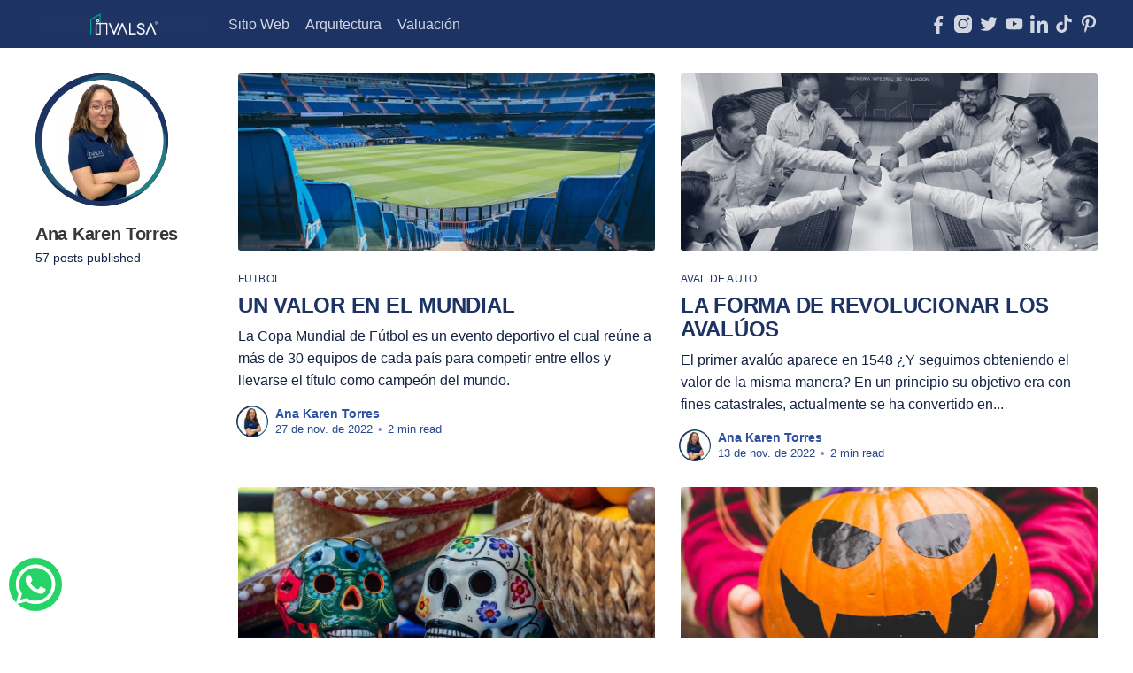

--- FILE ---
content_type: text/html; charset=utf-8
request_url: https://blog.invalsa.com.mx/author/ana-karen/
body_size: 13345
content:
<!DOCTYPE html>
<html lang="es">
<head>

    <title>Ana Karen Torres - Invalsa</title>
    <meta charset="utf-8" />
    <meta http-equiv="X-UA-Compatible" content="IE=edge" />
    <meta name="HandheldFriendly" content="True" />
    <meta name="viewport" content="width=device-width, initial-scale=1.0" />

    <link rel="stylesheet" type="text/css" href="/assets/built/screen.css?v=71ffbe1a96" />

    <link rel="icon" href="/favicon.png" type="image/png" />
    <link rel="canonical" href="https://blog.invalsa.com.mx/author/ana-karen/" />
    <meta name="referrer" content="no-referrer-when-downgrade" />
    <link rel="next" href="https://blog.invalsa.com.mx/author/ana-karen/page/2/" />
    
    <meta property="og:site_name" content="Invalsa" />
    <meta property="og:type" content="profile" />
    <meta property="og:title" content="Ana Karen Torres - Invalsa" />
    <meta property="og:url" content="https://blog.invalsa.com.mx/author/ana-karen/" />
    <meta property="article:publisher" content="https://www.facebook.com/InvalsaOficial/" />
    <meta name="twitter:card" content="summary" />
    <meta name="twitter:title" content="Ana Karen Torres - Invalsa" />
    <meta name="twitter:url" content="https://blog.invalsa.com.mx/author/ana-karen/" />
    <meta name="twitter:site" content="@invalsaoficial" />
    
    <script type="application/ld+json">
{
    "@context": "https://schema.org",
    "@type": "Person",
    "sameAs": [],
    "name": "Ana Karen Torres",
    "url": "https://blog.invalsa.com.mx/author/ana-karen/",
    "mainEntityOfPage": {
        "@type": "WebPage",
        "@id": "https://blog.invalsa.com.mx/"
    }
}
    </script>

    <meta name="generator" content="Ghost 4.32" />
    <link rel="alternate" type="application/rss+xml" title="Invalsa" href="https://blog.invalsa.com.mx/rss/" />
    <script defer src="https://unpkg.com/@tryghost/portal@~1.12.0/umd/portal.min.js" data-ghost="https://blog.invalsa.com.mx/" crossorigin="anonymous"></script><style id="gh-members-styles">.gh-post-upgrade-cta-content,
.gh-post-upgrade-cta {
    display: flex;
    flex-direction: column;
    align-items: center;
    font-family: -apple-system, BlinkMacSystemFont, 'Segoe UI', Roboto, Oxygen, Ubuntu, Cantarell, 'Open Sans', 'Helvetica Neue', sans-serif;
    text-align: center;
    width: 100%;
    color: #ffffff;
    font-size: 16px;
}

.gh-post-upgrade-cta-content {
    border-radius: 8px;
    padding: 40px 4vw;
}

.gh-post-upgrade-cta h2 {
    color: #ffffff;
    font-size: 28px;
    letter-spacing: -0.2px;
    margin: 0;
    padding: 0;
}

.gh-post-upgrade-cta p {
    margin: 20px 0 0;
    padding: 0;
}

.gh-post-upgrade-cta small {
    font-size: 16px;
    letter-spacing: -0.2px;
}

.gh-post-upgrade-cta a {
    color: #ffffff;
    cursor: pointer;
    font-weight: 500;
    box-shadow: none;
    text-decoration: underline;
}

.gh-post-upgrade-cta a:hover {
    color: #ffffff;
    opacity: 0.8;
    box-shadow: none;
    text-decoration: underline;
}

.gh-post-upgrade-cta a.gh-btn {
    display: block;
    background: #ffffff;
    text-decoration: none;
    margin: 28px 0 0;
    padding: 8px 18px;
    border-radius: 4px;
    font-size: 16px;
    font-weight: 600;
}

.gh-post-upgrade-cta a.gh-btn:hover {
    opacity: 0.92;
}</style>
    <script defer src="/public/cards.min.js?v=71ffbe1a96"></script>
    <link rel="stylesheet" type="text/css" href="/public/cards.min.css?v=71ffbe1a96">
    <!-- Global site tag (gtag.js) - Google Analytics -->
<script async src="https://www.googletagmanager.com/gtag/js?id=G-2RG3X32EVE"></script>
<script>
  window.dataLayer = window.dataLayer || [];
  function gtag(){dataLayer.push(arguments);}
  gtag('js', new Date());

  gtag('config', 'G-2RG3X32EVE');
</script>
<!-- End Google Analytics -->

<!-- Google Tag Manager -->
<script>(function(w,d,s,l,i){w[l]=w[l]||[];w[l].push({'gtm.start':
new Date().getTime(),event:'gtm.js'});var f=d.getElementsByTagName(s)[0],
j=d.createElement(s),dl=l!='dataLayer'?'&l='+l:'';j.async=true;j.src=
'https://www.googletagmanager.com/gtm.js?id='+i+dl;f.parentNode.insertBefore(j,f);
})(window,document,'script','dataLayer','GTM-TW7QQBF');</script>
<!-- End Google Tag Manager --><style>:root {--ghost-accent-color: #1d3364;}</style>

</head>
<body class="author-template author-ana-karen">
<div class="viewport">

    <header id="gh-head" class="gh-head has-cover">
        <nav class="gh-head-inner inner gh-container">

            <div class="gh-head-brand">
                <a class="gh-head-logo" href="https://blog.invalsa.com.mx">
                        <img src="https://blog.invalsa.com.mx/content/images/2021/07/INVALSA.png" alt="Invalsa" />
                </a>
                <a class="gh-burger" role="button">
                    <div class="gh-burger-box">
                        <div class="gh-burger-inner"></div>
                    </div>
                </a>
            </div>
            <div class="gh-head-menu">
                <ul class="nav">
    <li class="nav-sitio-web"><a href="https://www.invalsa.com.mx/">Sitio Web</a></li>
    <li class="nav-arquitectura"><a href="https://blog.invalsa.com.mx/tag/arquitectura/">Arquitectura</a></li>
    <li class="nav-valuacion"><a href="https://blog.invalsa.com.mx/tag/avaluo/">Valuación</a></li>
</ul>

            </div>
            <div class="gh-head-actions">
                <div class="gh-social">
                        <a class="gh-social-facebook" href="https://www.facebook.com/InvalsaOficial/" title="Facebook" target="_blank" rel="noopener"><svg id="Bold" enable-background="new 0 0 24 24" fill="#fff" height="512" viewBox="0 0 24 24" width="512" xmlns="http://www.w3.org/2000/svg"><path d="m15.997 3.985h2.191v-3.816c-.378-.052-1.678-.169-3.192-.169-3.159 0-5.323 1.987-5.323 5.639v3.361h-3.486v4.266h3.486v10.734h4.274v-10.733h3.345l.531-4.266h-3.877v-2.939c.001-1.233.333-2.077 2.051-2.077z"/></svg></a>
                    <a href="https://www.instagram.com/invalsaoficial/" title="Instagram" target="_blank" rel="noopener">
                        <img class="gh-head-instagram" src="/assets/instagram.svg?v=71ffbe1a96" alt="logo instagram" />
                    </a>
                        <a class="gh-social-twitter" href="https://twitter.com/invalsaoficial" title="Twitter" target="_blank" rel="noopener"><svg xmlns="http://www.w3.org/2000/svg" viewBox="0 0 32 32"><path d="M30.063 7.313c-.813 1.125-1.75 2.125-2.875 2.938v.75c0 1.563-.188 3.125-.688 4.625a15.088 15.088 0 0 1-2.063 4.438c-.875 1.438-2 2.688-3.25 3.813a15.015 15.015 0 0 1-4.625 2.563c-1.813.688-3.75 1-5.75 1-3.25 0-6.188-.875-8.875-2.625.438.063.875.125 1.375.125 2.688 0 5.063-.875 7.188-2.5-1.25 0-2.375-.375-3.375-1.125s-1.688-1.688-2.063-2.875c.438.063.813.125 1.125.125.5 0 1-.063 1.5-.25-1.313-.25-2.438-.938-3.313-1.938a5.673 5.673 0 0 1-1.313-3.688v-.063c.813.438 1.688.688 2.625.688a5.228 5.228 0 0 1-1.875-2c-.5-.875-.688-1.813-.688-2.75 0-1.063.25-2.063.75-2.938 1.438 1.75 3.188 3.188 5.25 4.25s4.313 1.688 6.688 1.813a5.579 5.579 0 0 1 1.5-5.438c1.125-1.125 2.5-1.688 4.125-1.688s3.063.625 4.188 1.813a11.48 11.48 0 0 0 3.688-1.375c-.438 1.375-1.313 2.438-2.563 3.188 1.125-.125 2.188-.438 3.313-.875z"/></svg>
</a>
                    <a href="https://www.youtube.com/channel/UC4JOdt3d6zDUQDSA5ioxApA" title="youtube" target="_blank" rel="noopener">
                        <img class="gh-head-youtube" src="/assets/youtube.svg?v=71ffbe1a96" alt="logo youtube" />
                    </a>
                    <a href="https://www.linkedin.com/company/invalsa/" title="linkedin" target="_blank" rel="noopener">
                        <img class="gh-head-linkedin" src="/assets/linkedin.svg?v=71ffbe1a96" alt="logo linkedin" />
                    </a>
                    <a href="https://www.tiktok.com/@invalsa" title="tiktok" target="_blank" rel="noopener">
                        <img class="gh-head-tiktok" src="/assets/tiktok.svg?v=71ffbe1a96" alt="logo tiktok" />
                    </a>
                    <a href="https://www.pinterest.com.mx/InvalsaOficial/" title="pinterest" target="_blank" rel="noopener">
                        <img class="gh-head-pinterest" src="/assets/pinterest.svg?v=71ffbe1a96" alt="logo pinterest" />
                    </a>
                </div>
            </div>
        </nav>
    </header>

    <main>
        <div class="wh-api">
            <a href="https://wa.me/5215567033518?text=Buen%20d%C3%ADa,%20necesito%20informes." target="_blank" rel="noreferrer" >
                <img loading="lazy" class="whatsapp" src="/assets/whatsapp.svg?v=71ffbe1a96" alt="logo whatsapp" >
            </a>
        </div>
        

<section class="outer">
    <div class="inner posts">

        <header class="author-profile">

            <div class="author-profile-content">

                <img class="author-profile-pic" src="https://blog.invalsa.com.mx/content/images/2022/05/karencita.png" alt="Ana Karen Torres" />

                <h1>Ana Karen Torres</h1>
                <p>
                        57 posts published
                </p>

                <div class="author-profile-meta">
                </div>

            </div>

        </header>

        <div class="post-feed">
                
<article class="post-card post tag-futbol tag-copa-del-mundo tag-mundial-de-futbol tag-copa-de-futbol tag-dia-mundial tag-mundial-qatar tag-qatar-2022 tag-qatar tag-estadios-de-futbol tag-mexico-en-el-mundial tag-arquitectura tag-deporte tag-avaluos tag-avaluo tag-avaluos-de-hoteles tag-empresas-de-calidad tag-hoteleria tag-estadios tag-equipo-de-futbol tag-argentina tag-seleccion-mexicana tag-bandera-de-mexico tag-ciudad-de-mexico-2 tag-mexico ">

    <a class="post-card-image-link" href="/un-valor-rumbo-al-mundial/">
        <img class="post-card-image"
            srcset="/content/images/size/w300/2022/11/estadio.jpg 300w,
                    /content/images/size/w600/2022/11/estadio.jpg 600w,
                    /content/images/size/w1000/2022/11/estadio.jpg 1000w,
                    /content/images/size/w2000/2022/11/estadio.jpg 2000w"
            sizes="(max-width: 1000px) 400px, 800px"
            src="/content/images/size/w600/2022/11/estadio.jpg"
            alt="UN VALOR EN EL MUNDIAL"
            loading="lazy"
        />
    </a>

    <div class="post-card-content">

        <a class="post-card-content-link" href="/un-valor-rumbo-al-mundial/">
            <header class="post-card-header">
                    <div class="post-card-primary-tag">futbol</div>
                <h2 class="post-card-title">UN VALOR EN EL MUNDIAL</h2>
            </header>
            <section class="post-card-excerpt">
                <p>La Copa Mundial de Fútbol es un evento deportivo el cual reúne a más de 30 equipos de cada país para competir entre ellos y llevarse el título como campeón del mundo.</p>
            </section>
        </a>

        <footer class="post-card-meta">
            <ul class="author-list">
                <li class="author-list-item">
                    <a href="/author/ana-karen/" class="static-avatar">
                        <img class="author-profile-image" src="/content/images/size/w100/2022/05/karencita.png" alt="Ana Karen Torres" />
                    </a>
                </li>
            </ul>
            <div class="post-card-byline-content">
                <span><a href="/author/ana-karen/">Ana Karen Torres</a></span>
                <span class="post-card-byline-date"><time datetime="2022-11-27">27 de nov. de 2022</time> <span class="bull">&bull;</span> 2 min read</span>
            </div>
        </footer>

    </div>

</article>
                
<article class="post-card post tag-aval-de-auto tag-avaluo tag-avaluo-agropecuario tag-avaluo-ambiental tag-avaluo-catastral tag-avaluo-comercial tag-avaluo-de-casa tag-avaluo-de-terreno tag-avaluo-especial tag-avaluo-granjas tag-avaluo-hipotecario tag-avaluo-industrial tag-avaluo-maquinaria-y-equipo tag-avaluos tag-avaluos-agropecuarios tag-avaluos-catastral tag-avaluos-chihuahua tag-avaluos-de-auto tag-avaluos-de-negocios tag-avaluos-especiales tag-avaluos-inmobiliarios tag-avaluos-industriales tag-historia tag-equipo tag-servicios tag-empresas-de-calidad tag-avaluos-de-hoteles tag-unidad-de-valuacion tag-infonavit tag-credito-hipotecario tag-2022 tag-ambiente tag-arquitectura tag-arquitectas-mexicana tag-arquitectura-e-ingenieria tag-arquitectura-mexicana tag-arquitectura-sostenible tag-arquitectura-verde tag-asesor-inmobiliario tag-automoviles tag-autos tag-autos-nuevos tag-avaluo-vinedo tag-bienes-raices tag-bienes-nacionales tag-bolsa-de-valores tag-blog tag-brokers tag-catastro tag-casas-vacacionales tag-compraventa tag-constitucion tag-credito tag-cultivo tag-revolucion-mexicana tag-revolucion tag-historia-de-mexico ">

    <a class="post-card-image-link" href="/la-forma-de-revolucionar-los-avaluos/">
        <img class="post-card-image"
            srcset="/content/images/size/w300/2022/11/IMG_0108.jpg 300w,
                    /content/images/size/w600/2022/11/IMG_0108.jpg 600w,
                    /content/images/size/w1000/2022/11/IMG_0108.jpg 1000w,
                    /content/images/size/w2000/2022/11/IMG_0108.jpg 2000w"
            sizes="(max-width: 1000px) 400px, 800px"
            src="/content/images/size/w600/2022/11/IMG_0108.jpg"
            alt="LA FORMA DE REVOLUCIONAR LOS AVALÚOS"
            loading="lazy"
        />
    </a>

    <div class="post-card-content">

        <a class="post-card-content-link" href="/la-forma-de-revolucionar-los-avaluos/">
            <header class="post-card-header">
                    <div class="post-card-primary-tag">aval de auto</div>
                <h2 class="post-card-title">LA FORMA DE REVOLUCIONAR LOS AVALÚOS</h2>
            </header>
            <section class="post-card-excerpt">
                <p>El primer avalúo aparece en 1548 ¿Y seguimos obteniendo el valor de la misma manera? En un principio su objetivo era con fines catastrales, actualmente se ha convertido en...</p>
            </section>
        </a>

        <footer class="post-card-meta">
            <ul class="author-list">
                <li class="author-list-item">
                    <a href="/author/ana-karen/" class="static-avatar">
                        <img class="author-profile-image" src="/content/images/size/w100/2022/05/karencita.png" alt="Ana Karen Torres" />
                    </a>
                </li>
            </ul>
            <div class="post-card-byline-content">
                <span><a href="/author/ana-karen/">Ana Karen Torres</a></span>
                <span class="post-card-byline-date"><time datetime="2022-11-13">13 de nov. de 2022</time> <span class="bull">&bull;</span> 2 min read</span>
            </div>
        </footer>

    </div>

</article>
                
<article class="post-card post tag-calabaza-de-halloween tag-disfraz-de-halloween tag-halloween tag-dia-de-muertos tag-dulces tag-mazapan tag-chocolates tag-pan-de-muerto tag-calaveras-de-azucar tag-cempasuchil tag-ofrenda tag-altar-de-muertos tag-papel-picado tag-calaveritas tag-calaveras tag-calaveritas-literarias tag-flores tag-confiteria tag-tradiciones-mexicana tag-tradiciones tag-como-poner-una-ofrenda tag-velas tag-leyendas-urbana tag-golosinas tag-dia-de-todos-los-santos tag-finanzas tag-avaluos tag-avaluos-industriales tag-avaluo-agropecuario tag-avaluos-agropecuarios tag-negocio-en-marcha tag-emprendimiento ">

    <a class="post-card-image-link" href="/dulce-o-avaluo-industria-de-confiteria/">
        <img class="post-card-image"
            srcset="/content/images/size/w300/2022/10/panmuerto-1.jpg 300w,
                    /content/images/size/w600/2022/10/panmuerto-1.jpg 600w,
                    /content/images/size/w1000/2022/10/panmuerto-1.jpg 1000w,
                    /content/images/size/w2000/2022/10/panmuerto-1.jpg 2000w"
            sizes="(max-width: 1000px) 400px, 800px"
            src="/content/images/size/w600/2022/10/panmuerto-1.jpg"
            alt="DULCE O AVALÚO (INDUSTRIA DE CONFITERÍA)"
            loading="lazy"
        />
    </a>

    <div class="post-card-content">

        <a class="post-card-content-link" href="/dulce-o-avaluo-industria-de-confiteria/">
            <header class="post-card-header">
                    <div class="post-card-primary-tag">calabaza de halloween</div>
                <h2 class="post-card-title">DULCE O AVALÚO (INDUSTRIA DE CONFITERÍA)</h2>
            </header>
            <section class="post-card-excerpt">
                <p>¿Cómo afecta el Día de Muertos a la industria de la confitería? Quédate a leer el artículo completo para averiguarlo.</p>
            </section>
        </a>

        <footer class="post-card-meta">
            <ul class="author-list">
                <li class="author-list-item">
                    <a href="/author/ana-karen/" class="static-avatar">
                        <img class="author-profile-image" src="/content/images/size/w100/2022/05/karencita.png" alt="Ana Karen Torres" />
                    </a>
                </li>
            </ul>
            <div class="post-card-byline-content">
                <span><a href="/author/ana-karen/">Ana Karen Torres</a></span>
                <span class="post-card-byline-date"><time datetime="2022-10-30">30 de oct. de 2022</time> <span class="bull">&bull;</span> 2 min read</span>
            </div>
        </footer>

    </div>

</article>
                
<article class="post-card post tag-halloween tag-dia-de-muertos tag-fantasma tag-brujas tag-calabaza tag-calabaza-de-halloween tag-disfraz-de-halloween tag-disfraz tag-pumkin tag-pumkin-spice tag-dulces tag-confiteria tag-31-de-octubre tag-irlanda tag-celta tag-terror tag-miedo tag-leyendas-urbana ">

    <a class="post-card-image-link" href="/halloween-un-fenomeno-comercial/">
        <img class="post-card-image"
            srcset="/content/images/size/w300/2022/10/halo.jpg 300w,
                    /content/images/size/w600/2022/10/halo.jpg 600w,
                    /content/images/size/w1000/2022/10/halo.jpg 1000w,
                    /content/images/size/w2000/2022/10/halo.jpg 2000w"
            sizes="(max-width: 1000px) 400px, 800px"
            src="/content/images/size/w600/2022/10/halo.jpg"
            alt="HALLOWEEN, UN FENÓMENO COMERCIAL"
            loading="lazy"
        />
    </a>

    <div class="post-card-content">

        <a class="post-card-content-link" href="/halloween-un-fenomeno-comercial/">
            <header class="post-card-header">
                    <div class="post-card-primary-tag">halloween</div>
                <h2 class="post-card-title">HALLOWEEN, UN FENÓMENO COMERCIAL</h2>
            </header>
            <section class="post-card-excerpt">
                <p>De celebración celta desde hace más de 3000 años a un fenómeno comercial a nivel mundial. ¿Cómo pasó esto? Conoce más detalles en nuestro siguiente artículo.</p>
            </section>
        </a>

        <footer class="post-card-meta">
            <ul class="author-list">
                <li class="author-list-item">
                    <a href="/author/ana-karen/" class="static-avatar">
                        <img class="author-profile-image" src="/content/images/size/w100/2022/05/karencita.png" alt="Ana Karen Torres" />
                    </a>
                </li>
            </ul>
            <div class="post-card-byline-content">
                <span><a href="/author/ana-karen/">Ana Karen Torres</a></span>
                <span class="post-card-byline-date"><time datetime="2022-10-16">16 de oct. de 2022</time> <span class="bull">&bull;</span> 2 min read</span>
            </div>
        </footer>

    </div>

</article>
                
<article class="post-card post tag-octubre tag-halloween tag-avaluo-de-casa tag-valor-del-oro tag-bolsa-de-valores tag-estimacion-de-valor tag-valor tag-otono tag-estaciones-del-ano tag-primavera tag-verano tag-invierno tag-casa-nueva tag-estrena-casa tag-blog tag-compraventa tag-inmuebles-en-venta tag-inmuebles-en-renta tag-inmuebles24 tag-avaluos tag-avaluos-agropecuarios tag-avaluos-catastral tag-casa-inteligente tag-casas tag-dia-de-muertos tag-calabaza ">

    <a class="post-card-image-link" href="/valor-de-las-casas-en-otono/">
        <img class="post-card-image"
            srcset="/content/images/size/w300/2022/09/hallo1.jpg 300w,
                    /content/images/size/w600/2022/09/hallo1.jpg 600w,
                    /content/images/size/w1000/2022/09/hallo1.jpg 1000w,
                    /content/images/size/w2000/2022/09/hallo1.jpg 2000w"
            sizes="(max-width: 1000px) 400px, 800px"
            src="/content/images/size/w600/2022/09/hallo1.jpg"
            alt="VALOR DE LAS CASAS EN OTOÑO"
            loading="lazy"
        />
    </a>

    <div class="post-card-content">

        <a class="post-card-content-link" href="/valor-de-las-casas-en-otono/">
            <header class="post-card-header">
                    <div class="post-card-primary-tag">octubre</div>
                <h2 class="post-card-title">VALOR DE LAS CASAS EN OTOÑO</h2>
            </header>
            <section class="post-card-excerpt">
                <p>Llega el otoño y con él unos paisajes preciosos y un buen momento para adquirir tu nueva vivienda.</p>
            </section>
        </a>

        <footer class="post-card-meta">
            <ul class="author-list">
                <li class="author-list-item">
                    <a href="/author/ana-karen/" class="static-avatar">
                        <img class="author-profile-image" src="/content/images/size/w100/2022/05/karencita.png" alt="Ana Karen Torres" />
                    </a>
                </li>
            </ul>
            <div class="post-card-byline-content">
                <span><a href="/author/ana-karen/">Ana Karen Torres</a></span>
                <span class="post-card-byline-date"><time datetime="2022-10-02">2 de oct. de 2022</time> <span class="bull">&bull;</span> 2 min read</span>
            </div>
        </footer>

    </div>

</article>
                
<article class="post-card post tag-pueblo-magico tag-magia tag-pueblos-magicos tag-san-miguel-de-allende tag-acapulco tag-bacalar tag-vaciones tag-pueblo-magico-de-mexico tag-bandera-de-mexico tag-angel-de-independencia tag-independencia-de-mexico tag-hidalgo tag-estado-de-mexico tag-artesanal tag-artesanos tag-avaluos tag-avaluos-inmobiliarios ">

    <a class="post-card-image-link" href="/la-plusvalia-de-los-pueblos-magicos/">
        <img class="post-card-image"
            srcset="/content/images/size/w300/2022/09/blog--1-.jpg 300w,
                    /content/images/size/w600/2022/09/blog--1-.jpg 600w,
                    /content/images/size/w1000/2022/09/blog--1-.jpg 1000w,
                    /content/images/size/w2000/2022/09/blog--1-.jpg 2000w"
            sizes="(max-width: 1000px) 400px, 800px"
            src="/content/images/size/w600/2022/09/blog--1-.jpg"
            alt="LA PLUSVALÍA DE LOS PUEBLOS MÁGICOS"
            loading="lazy"
        />
    </a>

    <div class="post-card-content">

        <a class="post-card-content-link" href="/la-plusvalia-de-los-pueblos-magicos/">
            <header class="post-card-header">
                    <div class="post-card-primary-tag">pueblo magico</div>
                <h2 class="post-card-title">LA PLUSVALÍA DE LOS PUEBLOS MÁGICOS</h2>
            </header>
            <section class="post-card-excerpt">
                <p>De esta manera conocemos más allá del alto valor socio-cultural de un pueblo mágico.</p>
            </section>
        </a>

        <footer class="post-card-meta">
            <ul class="author-list">
                <li class="author-list-item">
                    <a href="/author/ana-karen/" class="static-avatar">
                        <img class="author-profile-image" src="/content/images/size/w100/2022/05/karencita.png" alt="Ana Karen Torres" />
                    </a>
                </li>
            </ul>
            <div class="post-card-byline-content">
                <span><a href="/author/ana-karen/">Ana Karen Torres</a></span>
                <span class="post-card-byline-date"><time datetime="2022-09-25">25 de sep. de 2022</time> <span class="bull">&bull;</span> 2 min read</span>
            </div>
        </footer>

    </div>

</article>
                
<article class="post-card post tag-avaluos tag-familia-seguridad tag-seguridad tag-sismos tag-terremotos tag-19-de-septiembre tag-edificios ">

    <a class="post-card-image-link" href="/seguridad-inmobiliaria/">
        <img class="post-card-image"
            srcset="/content/images/size/w300/2022/09/BLOGKATS1.jpg 300w,
                    /content/images/size/w600/2022/09/BLOGKATS1.jpg 600w,
                    /content/images/size/w1000/2022/09/BLOGKATS1.jpg 1000w,
                    /content/images/size/w2000/2022/09/BLOGKATS1.jpg 2000w"
            sizes="(max-width: 1000px) 400px, 800px"
            src="/content/images/size/w600/2022/09/BLOGKATS1.jpg"
            alt="SEGURIDAD INMOBILIARIA"
            loading="lazy"
        />
    </a>

    <div class="post-card-content">

        <a class="post-card-content-link" href="/seguridad-inmobiliaria/">
            <header class="post-card-header">
                    <div class="post-card-primary-tag">avaluos</div>
                <h2 class="post-card-title">SEGURIDAD INMOBILIARIA</h2>
            </header>
            <section class="post-card-excerpt">
                <p>Cuando adquirimos un inmueble, uno de los factores importantes es que nos brinde esa tranquilidad y la seguridad de que tomamos la mejor decisión de compra.</p>
            </section>
        </a>

        <footer class="post-card-meta">
            <ul class="author-list">
                <li class="author-list-item">
                    <a href="/author/ana-karen/" class="static-avatar">
                        <img class="author-profile-image" src="/content/images/size/w100/2022/05/karencita.png" alt="Ana Karen Torres" />
                    </a>
                </li>
            </ul>
            <div class="post-card-byline-content">
                <span><a href="/author/ana-karen/">Ana Karen Torres</a></span>
                <span class="post-card-byline-date"><time datetime="2022-09-18">18 de sep. de 2022</time> <span class="bull">&bull;</span> 1 min read</span>
            </div>
        </footer>

    </div>

</article>
                
<article class="post-card post tag-septiembre tag-independencia-de-mexico tag-lucha-de-independencia tag-grito-de-independencia tag-viva-mexico tag-zocalo tag-15-de-septiembre tag-reforma tag-paseo-de-la-reforma tag-angel-de-independencia tag-bienes-nacionales tag-avaluos tag-avaluos-agropecuarios tag-avaluos-catastral tag-avaluos-chihuahua tag-avaluos-de-auto tag-avaluos-de-hoteles tag-avaluos-de-negocios tag-avaluos-especiales tag-avaluos-industriales tag-avaluos-inmobiliarios tag-14-de-febrero tag-avaluo tag-celebracion tag-fiestas-patrias tag-quince-de-septiembre ">

    <a class="post-card-image-link" href="/como-celebrar-la-independencia-de-mexico/">
        <img class="post-card-image"
            srcset="/content/images/size/w300/2022/09/inde-2.jpg 300w,
                    /content/images/size/w600/2022/09/inde-2.jpg 600w,
                    /content/images/size/w1000/2022/09/inde-2.jpg 1000w,
                    /content/images/size/w2000/2022/09/inde-2.jpg 2000w"
            sizes="(max-width: 1000px) 400px, 800px"
            src="/content/images/size/w600/2022/09/inde-2.jpg"
            alt="¿CÓMO CELEBRAR LA INDEPENDENCIA DE MÉXICO?"
            loading="lazy"
        />
    </a>

    <div class="post-card-content">

        <a class="post-card-content-link" href="/como-celebrar-la-independencia-de-mexico/">
            <header class="post-card-header">
                    <div class="post-card-primary-tag">septiembre</div>
                <h2 class="post-card-title">¿CÓMO CELEBRAR LA INDEPENDENCIA DE MÉXICO?</h2>
            </header>
            <section class="post-card-excerpt">
                <p>Fiestas patrias, el secreto del chile en nogada y cómo algunos bienes nacionales le dan una plusvalía a tu hogar.</p>
            </section>
        </a>

        <footer class="post-card-meta">
            <ul class="author-list">
                <li class="author-list-item">
                    <a href="/author/ana-karen/" class="static-avatar">
                        <img class="author-profile-image" src="/content/images/size/w100/2022/05/karencita.png" alt="Ana Karen Torres" />
                    </a>
                </li>
            </ul>
            <div class="post-card-byline-content">
                <span><a href="/author/ana-karen/">Ana Karen Torres</a></span>
                <span class="post-card-byline-date"><time datetime="2022-09-11">11 de sep. de 2022</time> <span class="bull">&bull;</span> 2 min read</span>
            </div>
        </footer>

    </div>

</article>
                
<article class="post-card post tag-testamento tag-mes-del-testamento tag-fiestas-patrias tag-juez tag-actualizacion tag-familia-seguridad tag-familia tag-tranquilidad tag-patrimonio tag-septiembre tag-vivienda tag-precio tag-valor tag-avaluo tag-avaluo-agropecuario tag-avaluo-ambiental tag-avaluo-catastral tag-avaluo-comercial tag-avaluo-de-casa tag-fiscal ">

    <a class="post-card-image-link" href="/septiembre-y-el-testamento/">
        <img class="post-card-image"
            srcset="/content/images/size/w300/2022/09/test1.jpg 300w,
                    /content/images/size/w600/2022/09/test1.jpg 600w,
                    /content/images/size/w1000/2022/09/test1.jpg 1000w,
                    /content/images/size/w2000/2022/09/test1.jpg 2000w"
            sizes="(max-width: 1000px) 400px, 800px"
            src="/content/images/size/w600/2022/09/test1.jpg"
            alt="SEPTIEMBRE Y EL TESTAMENTO"
            loading="lazy"
        />
    </a>

    <div class="post-card-content">

        <a class="post-card-content-link" href="/septiembre-y-el-testamento/">
            <header class="post-card-header">
                    <div class="post-card-primary-tag">testamento</div>
                <h2 class="post-card-title">SEPTIEMBRE Y EL TESTAMENTO</h2>
            </header>
            <section class="post-card-excerpt">
                <p>Pensar en el mes de septiembre, es pensar en fiestas patrias, pero lo que no muchos toman en cuenta, es que septiembre es el mes del testamento.</p>
            </section>
        </a>

        <footer class="post-card-meta">
            <ul class="author-list">
                <li class="author-list-item">
                    <a href="/author/ana-karen/" class="static-avatar">
                        <img class="author-profile-image" src="/content/images/size/w100/2022/05/karencita.png" alt="Ana Karen Torres" />
                    </a>
                </li>
            </ul>
            <div class="post-card-byline-content">
                <span><a href="/author/ana-karen/">Ana Karen Torres</a></span>
                <span class="post-card-byline-date"><time datetime="2022-09-04">4 de sep. de 2022</time> <span class="bull">&bull;</span> 2 min read</span>
            </div>
        </footer>

    </div>

</article>
                
<article class="post-card post tag-mercado-inmobiliario tag-abuelos tag-dia-del-abuelo tag-arquitectura tag-abuelo tag-abuela tag-dia-de-los-abuelo tag-agosto tag-regalos tag-avaluo-de-casa tag-aval-de-auto tag-avaluo tag-avaluo-granjas tag-avaluo-hipotecario tag-avaluo-industrial tag-avaluo-maquinaria-y-equipo tag-5-de-febrero tag-abril tag-avaluos-catastral tag-avaluos-agropecuarios tag-avaluos tag-avaluos-chihuahua tag-avaluo-especial tag-finanzas tag-consejos tag-retiro tag-plan-de-retiro tag-vivir-solo ">

    <a class="post-card-image-link" href="/abuelos-en-el-mercado-inmobiliario/">
        <img class="post-card-image"
            srcset="/content/images/size/w300/2022/08/abue1.jpg 300w,
                    /content/images/size/w600/2022/08/abue1.jpg 600w,
                    /content/images/size/w1000/2022/08/abue1.jpg 1000w,
                    /content/images/size/w2000/2022/08/abue1.jpg 2000w"
            sizes="(max-width: 1000px) 400px, 800px"
            src="/content/images/size/w600/2022/08/abue1.jpg"
            alt="ABUELOS EN EL MERCADO INMOBILIARIO"
            loading="lazy"
        />
    </a>

    <div class="post-card-content">

        <a class="post-card-content-link" href="/abuelos-en-el-mercado-inmobiliario/">
            <header class="post-card-header">
                    <div class="post-card-primary-tag">Mercado inmobiliario</div>
                <h2 class="post-card-title">ABUELOS EN EL MERCADO INMOBILIARIO</h2>
            </header>
            <section class="post-card-excerpt">
                <p>Los abuelos son pilares de nuestra vida, nos transmiten todo su conocimiento, experiencia y unos cuantos consejos financieros.</p>
            </section>
        </a>

        <footer class="post-card-meta">
            <ul class="author-list">
                <li class="author-list-item">
                    <a href="/author/ana-karen/" class="static-avatar">
                        <img class="author-profile-image" src="/content/images/size/w100/2022/05/karencita.png" alt="Ana Karen Torres" />
                    </a>
                </li>
            </ul>
            <div class="post-card-byline-content">
                <span><a href="/author/ana-karen/">Ana Karen Torres</a></span>
                <span class="post-card-byline-date"><time datetime="2022-08-28">28 de ago. de 2022</time> <span class="bull">&bull;</span> 2 min read</span>
            </div>
        </footer>

    </div>

</article>
                
<article class="post-card post tag-avaluo-agropecuario tag-actualizacion tag-5-de-febrero tag-avaluo-ambiental tag-avaluo-catastral tag-avaluo-comercial tag-avaluo-de-casa tag-avaluo tag-autos-usados tag-avaluo-de-terreno tag-avaluo-especial tag-aval-de-auto tag-avaluo-hipotecario tag-avaluo-granjas tag-avaluo-industrial tag-avaluos tag-avaluos-agropecuarios tag-avaluos-catastral tag-avaluo-maquinaria-y-equipo tag-avaluos-chihuahua tag-avaluos-de-auto tag-avaluos-de-negocios tag-avaluos-especiales tag-avaluos-industriales tag-avaluos-inmobiliarios tag-avaluos-de-hoteles tag-avaluo-vinedo tag-adultos tag-tips tag-independizarte tag-vivir-solo tag-la-mudanza-es-un-estres tag-mudanza tag-padres tag-jovenes tag-credito-hipotecario tag-agosto tag-verano ">

    <a class="post-card-image-link" href="/un-avaluo-es-cosa-de-adultos/">
        <img class="post-card-image"
            srcset="/content/images/size/w300/2022/08/casa--1-.jpg 300w,
                    /content/images/size/w600/2022/08/casa--1-.jpg 600w,
                    /content/images/size/w1000/2022/08/casa--1-.jpg 1000w,
                    /content/images/size/w2000/2022/08/casa--1-.jpg 2000w"
            sizes="(max-width: 1000px) 400px, 800px"
            src="/content/images/size/w600/2022/08/casa--1-.jpg"
            alt="&quot;UN AVALÚO ES COSA DE ADULTOS”"
            loading="lazy"
        />
    </a>

    <div class="post-card-content">

        <a class="post-card-content-link" href="/un-avaluo-es-cosa-de-adultos/">
            <header class="post-card-header">
                    <div class="post-card-primary-tag">avaluo agropecuario</div>
                <h2 class="post-card-title">&quot;UN AVALÚO ES COSA DE ADULTOS”</h2>
            </header>
            <section class="post-card-excerpt">
                <p>Conforme crecemos asumimos más responsabilidades y es algo natural. Hasta que llega el día de empezar a construir nuestro propio patrimonio...</p>
            </section>
        </a>

        <footer class="post-card-meta">
            <ul class="author-list">
                <li class="author-list-item">
                    <a href="/author/ana-karen/" class="static-avatar">
                        <img class="author-profile-image" src="/content/images/size/w100/2022/05/karencita.png" alt="Ana Karen Torres" />
                    </a>
                </li>
            </ul>
            <div class="post-card-byline-content">
                <span><a href="/author/ana-karen/">Ana Karen Torres</a></span>
                <span class="post-card-byline-date"><time datetime="2022-08-21">21 de ago. de 2022</time> <span class="bull">&bull;</span> 2 min read</span>
            </div>
        </footer>

    </div>

</article>
                
<article class="post-card post tag-14-de-febrero tag-5-de-febrero tag-abril tag-adornos-navidenos tag-adolescentes tag-adultos tag-agricultura tag-actualizacion tag-ajusco tag-alberca tag-alcohol tag-ambiente tag-amor tag-amor-inondicional tag-alimentos-y-bebidas tag-aire-libre tag-ano-nuevo tag-arboles-de-navidad tag-aretes tag-anillos tag-arquitectas-mexicana tag-arquitectas tag-arquitectura tag-arquitectura-mexicana tag-arquitectura-sostenible tag-arquitectura-verde tag-artesanal tag-asesor-inmobiliario tag-arquitectura-e-ingenieria tag-automoviles tag-autos tag-autos-usados tag-aval-de-auto tag-avaluo-agropecuario tag-avaluo tag-avaluo-catastral tag-avaluo-ambiental tag-avaluo-comercial tag-avaluo-de-casa tag-autos-nuevos tag-avaluo-de-terreno tag-avaluos-agropecuarios tag-avaluos-catastral tag-terreno tag-terrenos tag-contruccion tag-obra tag-diseno-de-interior tag-carrera-de-ingenieria tag-departamentos-en-renta tag-departamentos-en-venta tag-nueva-casa tag-casa-inteligente tag-casa-nueva tag-casas ">

    <a class="post-card-image-link" href="/casa-vs-terreno/">
        <img class="post-card-image"
            srcset="/content/images/size/w300/2022/08/inal2--1-.jpg 300w,
                    /content/images/size/w600/2022/08/inal2--1-.jpg 600w,
                    /content/images/size/w1000/2022/08/inal2--1-.jpg 1000w,
                    /content/images/size/w2000/2022/08/inal2--1-.jpg 2000w"
            sizes="(max-width: 1000px) 400px, 800px"
            src="/content/images/size/w600/2022/08/inal2--1-.jpg"
            alt="CASA VS TERRENO"
            loading="lazy"
        />
    </a>

    <div class="post-card-content">

        <a class="post-card-content-link" href="/casa-vs-terreno/">
            <header class="post-card-header">
                    <div class="post-card-primary-tag">14 de febrero</div>
                <h2 class="post-card-title">CASA VS TERRENO</h2>
            </header>
            <section class="post-card-excerpt">
                <p>¿Estás por comenzar tu patrimonio y no sabes si invertir en una casa o un terreno?</p>
            </section>
        </a>

        <footer class="post-card-meta">
            <ul class="author-list">
                <li class="author-list-item">
                    <a href="/author/ana-karen/" class="static-avatar">
                        <img class="author-profile-image" src="/content/images/size/w100/2022/05/karencita.png" alt="Ana Karen Torres" />
                    </a>
                </li>
            </ul>
            <div class="post-card-byline-content">
                <span><a href="/author/ana-karen/">Ana Karen Torres</a></span>
                <span class="post-card-byline-date"><time datetime="2022-08-14">14 de ago. de 2022</time> <span class="bull">&bull;</span> 2 min read</span>
            </div>
        </footer>

    </div>

</article>
                
<article class="post-card post tag-cerveza tag-cerveza-artesanal tag-dia-mundial tag-mexico tag-bebidas tag-alimentos-y-bebidas tag-bebidas-alcoholicas tag-tequila tag-alcohol tag-dia-mundial-de-la-cerveza tag-cebada tag-cultivos tag-avaluo-agropecuario tag-avaluos-chihuahua tag-avaluo-ambiental tag-avaluo-comercial tag-avaluo-catastral tag-avaluo-de-terreno tag-avaluo-de-casa tag-avaluo-especial tag-avaluo-granjas tag-avaluo-industrial tag-avaluo-hipotecario tag-avaluo-maquinaria-y-equipo tag-avaluos tag-avaluos-catastral tag-avaluos-agropecuarios tag-avaluos-de-auto tag-avaluos-de-hoteles tag-avaluos-especiales tag-avaluos-industriales tag-avaluos-de-negocios tag-avaluos-inmobiliarios tag-autos-nuevos tag-autos-usados tag-avaluo-vinedo tag-avaluo tag-cdmx tag-ciudad-de-mexico tag-ecotecnologias tag-ecosistema tag-edificios tag-energia tag-industria-cervecera tag-chefs tag-maestros-cerveceros tag-vinedos tag-artesanal ">

    <a class="post-card-image-link" href="/la-mejor-cerveza/">
        <img class="post-card-image"
            srcset="/content/images/size/w300/2022/08/cerveza.jpg 300w,
                    /content/images/size/w600/2022/08/cerveza.jpg 600w,
                    /content/images/size/w1000/2022/08/cerveza.jpg 1000w,
                    /content/images/size/w2000/2022/08/cerveza.jpg 2000w"
            sizes="(max-width: 1000px) 400px, 800px"
            src="/content/images/size/w600/2022/08/cerveza.jpg"
            alt="LA MEJOR CERVEZA"
            loading="lazy"
        />
    </a>

    <div class="post-card-content">

        <a class="post-card-content-link" href="/la-mejor-cerveza/">
            <header class="post-card-header">
                    <div class="post-card-primary-tag">cerveza</div>
                <h2 class="post-card-title">LA MEJOR CERVEZA</h2>
            </header>
            <section class="post-card-excerpt">
                <p>La cerveza es la bebida alcohólica más consumida a nivel mundial, ¿Ya conoces el secreto detrás de su fabricación?</p>
            </section>
        </a>

        <footer class="post-card-meta">
            <ul class="author-list">
                <li class="author-list-item">
                    <a href="/author/ana-karen/" class="static-avatar">
                        <img class="author-profile-image" src="/content/images/size/w100/2022/05/karencita.png" alt="Ana Karen Torres" />
                    </a>
                </li>
            </ul>
            <div class="post-card-byline-content">
                <span><a href="/author/ana-karen/">Ana Karen Torres</a></span>
                <span class="post-card-byline-date"><time datetime="2022-08-07">7 de ago. de 2022</time> <span class="bull">&bull;</span> 2 min read</span>
            </div>
        </footer>

    </div>

</article>
                
<article class="post-card post tag-verano tag-primavera tag-frutos tag-frutas-y-verduras tag-jitomate tag-frutas-de-temporadas tag-mango tag-chiles-en-nogada tag-actualizacion tag-adolescentes tag-ajusco tag-avaluo-agropecuario tag-lluvia-de-estrellas tag-estrellas tag-meteoritos tag-luciernagas tag-sol tag-tierra tag-sandia tag-cultivo tag-agricultura ">

    <a class="post-card-image-link" href="/avaluos-de-verano/">
        <img class="post-card-image"
            srcset="/content/images/size/w300/2022/07/blog4.jpg 300w,
                    /content/images/size/w600/2022/07/blog4.jpg 600w,
                    /content/images/size/w1000/2022/07/blog4.jpg 1000w,
                    /content/images/size/w2000/2022/07/blog4.jpg 2000w"
            sizes="(max-width: 1000px) 400px, 800px"
            src="/content/images/size/w600/2022/07/blog4.jpg"
            alt="AVALÚOS DE VERANO"
            loading="lazy"
        />
    </a>

    <div class="post-card-content">

        <a class="post-card-content-link" href="/avaluos-de-verano/">
            <header class="post-card-header">
                    <div class="post-card-primary-tag">verano</div>
                <h2 class="post-card-title">AVALÚOS DE VERANO</h2>
            </header>
            <section class="post-card-excerpt">
                <p>Verano es una de las estaciones más esperadas del año. Te platicamos sobre las cosas que solo ocurren durante el verano y su valor.</p>
            </section>
        </a>

        <footer class="post-card-meta">
            <ul class="author-list">
                <li class="author-list-item">
                    <a href="/author/ana-karen/" class="static-avatar">
                        <img class="author-profile-image" src="/content/images/size/w100/2022/05/karencita.png" alt="Ana Karen Torres" />
                    </a>
                </li>
            </ul>
            <div class="post-card-byline-content">
                <span><a href="/author/ana-karen/">Ana Karen Torres</a></span>
                <span class="post-card-byline-date"><time datetime="2022-07-31">31 de jul. de 2022</time> <span class="bull">&bull;</span> 2 min read</span>
            </div>
        </footer>

    </div>

</article>
                
<article class="post-card post tag-inversion-inmobiliaria tag-inversiones tag-construccion tag-actualizacion tag-tiempo tag-mejor-momento tag-invertir tag-divisas tag-cambio tag-dolar tag-bolsa-de-valores tag-avaluos tag-arquitectura tag-proyectos tag-seguridad ">

    <a class="post-card-image-link" href="/el-mejor-momento-para-invertir/">
        <img class="post-card-image"
            srcset="/content/images/size/w300/2022/07/blog24.2.jpg 300w,
                    /content/images/size/w600/2022/07/blog24.2.jpg 600w,
                    /content/images/size/w1000/2022/07/blog24.2.jpg 1000w,
                    /content/images/size/w2000/2022/07/blog24.2.jpg 2000w"
            sizes="(max-width: 1000px) 400px, 800px"
            src="/content/images/size/w600/2022/07/blog24.2.jpg"
            alt="EL MEJOR MOMENTO PARA INVERTIR"
            loading="lazy"
        />
    </a>

    <div class="post-card-content">

        <a class="post-card-content-link" href="/el-mejor-momento-para-invertir/">
            <header class="post-card-header">
                    <div class="post-card-primary-tag">inversion inmobiliaria</div>
                <h2 class="post-card-title">EL MEJOR MOMENTO PARA INVERTIR</h2>
            </header>
            <section class="post-card-excerpt">
                <p>Este es el mejor de los secretos para una inversión inmobiliaria segura.</p>
            </section>
        </a>

        <footer class="post-card-meta">
            <ul class="author-list">
                <li class="author-list-item">
                    <a href="/author/ana-karen/" class="static-avatar">
                        <img class="author-profile-image" src="/content/images/size/w100/2022/05/karencita.png" alt="Ana Karen Torres" />
                    </a>
                </li>
            </ul>
            <div class="post-card-byline-content">
                <span><a href="/author/ana-karen/">Ana Karen Torres</a></span>
                <span class="post-card-byline-date"><time datetime="2022-07-24">24 de jul. de 2022</time> <span class="bull">&bull;</span> 2 min read</span>
            </div>
        </footer>

    </div>

</article>
                
<article class="post-card post tag-avaluos-especiales tag-avaluo-especial tag-avaluo-industrial tag-avaluo-de-terreno tag-avaluo-agropecuario tag-avaluo-granjas tag-avaluo-vinedo tag-avaluo-maquinaria-y-equipo tag-maquinaria-y-equipo tag-factibilidad tag-obra tag-proyector tag-arquitectas tag-arquitectas-mexicana tag-arquitectura tag-arquitectura-e-ingenieria tag-arquitectura-mexicana tag-arquitectura-sostenible tag-asesor-inmobiliario tag-automoviles tag-autos tag-autos-nuevos tag-aval-de-auto tag-avaluo tag-avaluo-ambiental tag-avaluo-comercial tag-avaluo-catastral tag-avaluo-de-casa tag-avaluo-hipotecario tag-avaluos tag-avaluos-agropecuarios tag-avaluos-catastral tag-autos-usados tag-avaluos-chihuahua tag-avaluos-de-auto tag-avaluos-de-hoteles tag-avaluos-de-negocios tag-avaluos-industriales tag-avaluos-inmobiliarios tag-negocios tag-negocios-en-marcha tag-industrial tag-nave-industrial tag-impuestos tag-calcular-impuestos tag-inversion-inmobiliaria ">

    <a class="post-card-image-link" href="/lo-especial-del-avaluo-especial/">
        <img class="post-card-image"
            srcset="/content/images/size/w300/2022/07/6--1-.jpg 300w,
                    /content/images/size/w600/2022/07/6--1-.jpg 600w,
                    /content/images/size/w1000/2022/07/6--1-.jpg 1000w,
                    /content/images/size/w2000/2022/07/6--1-.jpg 2000w"
            sizes="(max-width: 1000px) 400px, 800px"
            src="/content/images/size/w600/2022/07/6--1-.jpg"
            alt="LO ESPECIAL DEL AVALÚO ESPECIAL"
            loading="lazy"
        />
    </a>

    <div class="post-card-content">

        <a class="post-card-content-link" href="/lo-especial-del-avaluo-especial/">
            <header class="post-card-header">
                    <div class="post-card-primary-tag">avaluos especiales</div>
                <h2 class="post-card-title">LO ESPECIAL DEL AVALÚO ESPECIAL</h2>
            </header>
            <section class="post-card-excerpt">
                <p>Los avalúos especiales van dirigidos específicamente a inmuebles de carácter especial, pero a diferencia de los avalúos inmobiliarios...</p>
            </section>
        </a>

        <footer class="post-card-meta">
            <ul class="author-list">
                <li class="author-list-item">
                    <a href="/author/ana-karen/" class="static-avatar">
                        <img class="author-profile-image" src="/content/images/size/w100/2022/05/karencita.png" alt="Ana Karen Torres" />
                    </a>
                </li>
            </ul>
            <div class="post-card-byline-content">
                <span><a href="/author/ana-karen/">Ana Karen Torres</a></span>
                <span class="post-card-byline-date"><time datetime="2022-07-17">17 de jul. de 2022</time> <span class="bull">&bull;</span> 3 min read</span>
            </div>
        </footer>

    </div>

</article>
                
<article class="post-card post tag-2022 tag-14-de-febrero tag-5-de-febrero tag-abril tag-actualizacion tag-adolescentes tag-adornos-navidenos tag-aire-libre tag-ajusco tag-ambiente tag-alberca tag-amor-inondicional tag-anillos tag-ano-nuevo tag-arboles-de-navidad tag-amor tag-aretes tag-arquitectas tag-arquitectura tag-arquitectura-e-ingenieria tag-arquitectas-mexicana tag-arquitectura-mexicana tag-arquitectura-sostenible tag-asesor-inmobiliario tag-arquitectura-verde tag-automoviles tag-autos tag-autos-usados tag-aval-de-auto tag-autos-nuevos tag-avaluo tag-avaluo-catastral tag-avaluo-comercial tag-avaluo-ambiental tag-avaluo-de-casa tag-avaluo-hipotecario tag-avaluos tag-avaluos-catastral tag-avaluos-chihuahua tag-avaluos-agropecuarios tag-avaluo-industrial tag-avaluo-especial tag-avaluos-de-auto tag-avaluos-de-hoteles tag-avaluos-industriales tag-avaluos-inmobiliarios tag-bandera tag-bebes tag-bandera-de-mexico tag-bienes-raices tag-bisuteria tag-brillo tag-bombones tag-brokers tag-buen-fin tag-calentador tag-calentador-solar tag-camiones tag-calidad-de-vida tag-campana tag-capsula tag-carrera-de-ingenieria tag-campo-marte tag-carros tag-carros-usados tag-casa-nueva tag-casa-inteligente tag-casas-del-futuro tag-casas tag-catastro tag-cdmx tag-certificacion-iso-9001 tag-certificacion tag-chile tag-chocolates tag-casas-vacacionales tag-ciudad-de-mexico-2 tag-avaluos-de-negocios tag-confianza tag-consejos tag-constitucion tag-construccion tag-constitucion-mexicana tag-ciudad-de-mexico tag-contingencia-ambiental tag-covid19 tag-creativa tag-credito tag-credito-hipotecario tag-covid-19 tag-cuidado-del-medio-ambiente tag-de-chile-mole-y-pozole tag-cuidado-del-medio-ambient tag-departamentos-en-renta tag-departamentos-en-venta tag-derechos tag-derechos-de-los-ninos tag-derechos-de-los-trabajadores tag-derechos-humanos tag-desarrolladora tag-derechos-lgbt tag-descuentos tag-dia-del-amor-y-la-amistad tag-dia-de-la-mujer tag-dia-de-la-bandera tag-dia-de-las-madres tag-dia-del-emprendedor tag-dia-del-mama tag-dia-del-medio-ambiente tag-dia-del-orgullo tag-dia-del-padre tag-dia-de-reyes tag-dia-del-trabajo tag-dia-internacional-de-la-mujer tag-dia-del-nino tag-diseno-de-interior tag-domotica tag-diseno-de-interiores tag-donde-cortar-mi-arbol-de-navidad tag-contaminacion tag-ecotecnologias tag-edificios tag-el-papel-de-la-mujer-en-la-ingenieria tag-ecosistema tag-ecommerce tag-el-buen-fin tag-empoderamiento-femenino tag-drones tag-emprendedores tag-empresas-de-calidad tag-empresas-valuadoras tag-emprendimiento tag-energia-solar tag-estaciones-del-ano tag-equipo tag-fabricacion tag-estimacion-de-valor tag-energia tag-familia tag-flores tag-focos-ahorradores tag-flora-y-fauna tag-feria-del-emprendedor tag-fovissste tag-futuro tag-gay tag-guia tag-hamburgesa tag-heterosexual tag-hijos tag-fututo tag-hipoteca-verde tag-holograma tag-hogar tag-hombres tag-invierno tag-iso-9001 tag-joyas tag-joyeria tag-jornada-laboral tag-juguetes tag-jugetes tag-la-importancia-de-un-avaluo tag-la-mudanza-es-un-estres tag-la-haus tag-ley-federal-del-trabajo tag-lgbt tag-libertad tag-lesbienas tag-logros-lgbt tag-madre tag-mama tag-maquinas tag-matrimonio-igualitario tag-materiales-inteligentes tag-medio-ambiente tag-loft tag-mercado-inmobiliario tag-mes-pride tag-mes-del-orgullo tag-metal tag-metro tag-metro-de-la-cdmx tag-metro-de-la-ciudad-de-mexico tag-metal-presioso tag-medio-de-transporte tag-mexic tag-mole tag-motociclistas tag-mexico tag-mexicanos tag-motonetas tag-muebles tag-mudanza tag-mujer-arquitecta tag-motos tag-mujeres-poderosas tag-mujeres-arquitectas tag-mujeres tag-nave-industrial tag-munecos tag-navidad-en-mexico tag-navidad tag-negocios tag-negocio tag-ninas tag-ninos tag-nochebuenas tag-norma-de-calidad tag-novios tag-nueva-casa tag-noticias tag-nuevo-negocios tag-obra tag-orgullo-lgbt tag-obreros tag-oro tag-pandemia tag-panel-solar tag-otono tag-papa tag-pelota tag-perito-valuador tag-parejas tag-pib tag-placas tag-podcast tag-playa tag-podcast-en-espanol tag-piedra-presiosa tag-politica tag-pozole tag-pride tag-primavera tag-negocios-en-marcha tag-promociones tag-propiedades tag-puebla tag-propiedades-en-venta tag-pueblos-magicos tag-produccion tag-purificador-de-agua tag-puntaje tag-ramos-de-rosas tag-que-es-un-avaluo tag-issste tag-reforma tag-regalos tag-regalos-dia-del-padre tag-regalos-para-mama tag-regalo-para-papa tag-regalos-para-novio tag-remodelacion tag-reyes-magos tag-salud tag-sector-de-juguetes tag-san-valentin tag-semana-santa tag-sector-inmobiliario tag-rosas tag-sistema-de-transporte-colectivo tag-shf tag-redes tag-smarthome tag-smart-home tag-soluciones tag-sustentable tag-tecnologia tag-tecnologias-verdes tag-tendencias tag-tendencia tag-terreno tag-sustentanilidad tag-tierra tag-tips-de-mudanza tag-tips tag-torre-latinoamericana tag-trabajadores tag-tradiciones tag-turistas tag-unamos-credito tag-trabajo tag-usol tag-torre-latino tag-vacacaciones tag-valor-del-oro tag-vacaciones-de-semana-santa tag-valuacion tag-valuar tag-variedad tag-verificacion tag-vida tag-verano tag-valuador-profesional tag-invalsa tag-superheroes tag-inmuebles-en-venta tag-inmueble tag-inmubeles tag-food-truck tag-felicidades-mama tag-home-staging ">

    <a class="post-card-image-link" href="/el-valor-del-todo/">
        <img class="post-card-image"
            srcset="/content/images/size/w300/2022/07/blog_imagnes2-copia--2-.jpg 300w,
                    /content/images/size/w600/2022/07/blog_imagnes2-copia--2-.jpg 600w,
                    /content/images/size/w1000/2022/07/blog_imagnes2-copia--2-.jpg 1000w,
                    /content/images/size/w2000/2022/07/blog_imagnes2-copia--2-.jpg 2000w"
            sizes="(max-width: 1000px) 400px, 800px"
            src="/content/images/size/w600/2022/07/blog_imagnes2-copia--2-.jpg"
            alt="EL VALOR DEL TODO"
            loading="lazy"
        />
    </a>

    <div class="post-card-content">

        <a class="post-card-content-link" href="/el-valor-del-todo/">
            <header class="post-card-header">
                    <div class="post-card-primary-tag">2022</div>
                <h2 class="post-card-title">EL VALOR DEL TODO</h2>
            </header>
            <section class="post-card-excerpt">
                <p>Un “todo” es la totalidad de elementos que componen a nuestro universo. Quédate a leer el siguiente artículo para descubrir cómo hasta lo intangible tiene un valor.</p>
            </section>
        </a>

        <footer class="post-card-meta">
            <ul class="author-list">
                <li class="author-list-item">
                    <a href="/author/ana-karen/" class="static-avatar">
                        <img class="author-profile-image" src="/content/images/size/w100/2022/05/karencita.png" alt="Ana Karen Torres" />
                    </a>
                </li>
            </ul>
            <div class="post-card-byline-content">
                <span><a href="/author/ana-karen/">Ana Karen Torres</a></span>
                <span class="post-card-byline-date"><time datetime="2022-07-10">10 de jul. de 2022</time> <span class="bull">&bull;</span> 3 min read</span>
            </div>
        </footer>

    </div>

</article>
                
<article class="post-card post tag-dia-de-la-mujer tag-ingenieria tag-ingenieras tag-carrera-de-ingenieria tag-arquitectura-e-ingenieria tag-avaluos tag-avaluos-chihuahua tag-mujeres tag-mujeres-poderosas tag-el-papel-de-la-mujer-en-la-ingenieria tag-bandera-de-mexico tag-torre-latino tag-torre-latinoamericana tag-actualizacion tag-arquitectas-mexicana tag-arquitectura-mexicana tag-arquitectura tag-avaluo tag-avaluo-ambiental tag-avaluo-catastral tag-aval-de-auto tag-avaluo-de-casa tag-avaluo-comercial tag-avaluo-especial tag-avaluo-industrial tag-avaluos-agropecuarios tag-avaluo-hipotecario tag-avaluos-catastral tag-avaluos-de-auto tag-brokers tag-bienes-raices tag-avaluos-industriales tag-avaluos-inmobiliarios tag-avaluos-de-negocios tag-avaluos-de-hoteles ">

    <a class="post-card-image-link" href="/las-mujeres-en-la-ingenieria/">
        <img class="post-card-image"
            srcset="/content/images/size/w300/2022/06/ingeniera.jpg 300w,
                    /content/images/size/w600/2022/06/ingeniera.jpg 600w,
                    /content/images/size/w1000/2022/06/ingeniera.jpg 1000w,
                    /content/images/size/w2000/2022/06/ingeniera.jpg 2000w"
            sizes="(max-width: 1000px) 400px, 800px"
            src="/content/images/size/w600/2022/06/ingeniera.jpg"
            alt="LAS MUJERES EN LA INGENIERÍA"
            loading="lazy"
        />
    </a>

    <div class="post-card-content">

        <a class="post-card-content-link" href="/las-mujeres-en-la-ingenieria/">
            <header class="post-card-header">
                    <div class="post-card-primary-tag">dia de la mujer</div>
                <h2 class="post-card-title">LAS MUJERES EN LA INGENIERÍA</h2>
            </header>
            <section class="post-card-excerpt">
                <p>Mucho del conocimiento que se tiene hoy en día sobre la ingeniería es producto del trabajo, experiencia e ideas de varias mujeres.</p>
            </section>
        </a>

        <footer class="post-card-meta">
            <ul class="author-list">
                <li class="author-list-item">
                    <a href="/author/ana-karen/" class="static-avatar">
                        <img class="author-profile-image" src="/content/images/size/w100/2022/05/karencita.png" alt="Ana Karen Torres" />
                    </a>
                </li>
            </ul>
            <div class="post-card-byline-content">
                <span><a href="/author/ana-karen/">Ana Karen Torres</a></span>
                <span class="post-card-byline-date"><time datetime="2022-07-03">3 de jul. de 2022</time> <span class="bull">&bull;</span> 3 min read</span>
            </div>
        </footer>

    </div>

</article>
                
<article class="post-card post tag-dia-del-orgullo tag-mes-del-orgullo tag-orgullo-lgbt tag-lgbt tag-logros-lgbt tag-matrimonio-igualitario tag-gay tag-lesbienas tag-homosexual tag-heterosexual tag-derechos-humanos tag-inofnavit tag-unamos-credito tag-derechos-lgbt tag-mes-pride tag-pride tag-avaluos tag-avaluos-inmobiliarios tag-credito-hipotecario tag-parejas tag-familia tag-identidad-de-genero tag-14-de-febrero tag-actualizacion tag-amor tag-amor-inondicional tag-avaluo-comercial tag-avaluo-de-casa tag-avaluo-hipotecario tag-avaluo-especial tag-avaluos-agropecuarios tag-avaluos-de-auto tag-avaluos-catastral tag-avaluo-industrial tag-avaluos-de-negocios tag-avaluos-industriales tag-avaluos-de-hoteles tag-avaluo-ambiental tag-avaluo tag-avaluos-chihuahua ">

    <a class="post-card-image-link" href="/el-valor-de-la-diversidad/">
        <img class="post-card-image"
            srcset="/content/images/size/w300/2022/06/pride3.jpg 300w,
                    /content/images/size/w600/2022/06/pride3.jpg 600w,
                    /content/images/size/w1000/2022/06/pride3.jpg 1000w,
                    /content/images/size/w2000/2022/06/pride3.jpg 2000w"
            sizes="(max-width: 1000px) 400px, 800px"
            src="/content/images/size/w600/2022/06/pride3.jpg"
            alt="EL VALOR DE LA DIVERSIDAD"
            loading="lazy"
        />
    </a>

    <div class="post-card-content">

        <a class="post-card-content-link" href="/el-valor-de-la-diversidad/">
            <header class="post-card-header">
                    <div class="post-card-primary-tag">Día del orgullo</div>
                <h2 class="post-card-title">EL VALOR DE LA DIVERSIDAD</h2>
            </header>
            <section class="post-card-excerpt">
                <p>Estos son algunos de los cambios que la comunidad LGBT+ ha alcanzado dentro del sector inmobiliario.</p>
            </section>
        </a>

        <footer class="post-card-meta">
            <ul class="author-list">
                <li class="author-list-item">
                    <a href="/author/ana-karen/" class="static-avatar">
                        <img class="author-profile-image" src="/content/images/size/w100/2022/05/karencita.png" alt="Ana Karen Torres" />
                    </a>
                </li>
            </ul>
            <div class="post-card-byline-content">
                <span><a href="/author/ana-karen/">Ana Karen Torres</a></span>
                <span class="post-card-byline-date"><time datetime="2022-06-26">26 de jun. de 2022</time> <span class="bull">&bull;</span> 2 min read</span>
            </div>
        </footer>

    </div>

</article>
                
<article class="post-card post tag-dia-del-padre tag-regalos-dia-del-padre tag-papa tag-regalo-para-papa tag-arquitectura tag-cdmx tag-actualizacion tag-derechos-de-los-ninos tag-hijos tag-construccion tag-bebes tag-2022 tag-arquitectas-mexicana tag-arquitectura-sostenible tag-arquitectura-verde tag-asesor-inmobiliario tag-arquitectura-mexicana tag-avaluo tag-avaluo-catastral tag-avaluo-comercial tag-avaluo-de-casa tag-avaluo-especial tag-avaluo-industrial tag-avaluo-hipotecario tag-avaluos-agropecuarios tag-avaluos tag-avaluos-catastral tag-avaluos-de-auto tag-avaluos-de-hoteles tag-avaluo-ambiental tag-avaluos-industriales tag-avaluos-de-negocios tag-bisuteria tag-bombones tag-brillo tag-brokers tag-bienes-raices tag-buen-fin tag-calentador-solar tag-calentador tag-calidad-de-vida tag-camiones tag-campana tag-campo-marte tag-capsula tag-carros tag-carros-usados tag-bandera-de-mexico tag-casa-nueva tag-casa-inteligente tag-casas tag-bandera tag-casas-del-futuro tag-certificacion-iso-9001 tag-verificacion tag-variedad tag-valuador-profesional tag-valuacion ">

    <a class="post-card-image-link" href="/papa-el-valor-que-nos-une/">
        <img class="post-card-image"
            srcset="/content/images/size/w300/2022/06/6.jpg 300w,
                    /content/images/size/w600/2022/06/6.jpg 600w,
                    /content/images/size/w1000/2022/06/6.jpg 1000w,
                    /content/images/size/w2000/2022/06/6.jpg 2000w"
            sizes="(max-width: 1000px) 400px, 800px"
            src="/content/images/size/w600/2022/06/6.jpg"
            alt="PAPÁ, EL VALOR QUE NOS UNE"
            loading="lazy"
        />
    </a>

    <div class="post-card-content">

        <a class="post-card-content-link" href="/papa-el-valor-que-nos-une/">
            <header class="post-card-header">
                    <div class="post-card-primary-tag">dia del padre</div>
                <h2 class="post-card-title">PAPÁ, EL VALOR QUE NOS UNE</h2>
            </header>
            <section class="post-card-excerpt">
                <p>...al combinarse han surgido obras arquitectónicas increíbles y todo en manos de padres e hijos.</p>
            </section>
        </a>

        <footer class="post-card-meta">
            <ul class="author-list">
                <li class="author-list-item">
                    <a href="/author/ana-karen/" class="static-avatar">
                        <img class="author-profile-image" src="/content/images/size/w100/2022/05/karencita.png" alt="Ana Karen Torres" />
                    </a>
                </li>
            </ul>
            <div class="post-card-byline-content">
                <span><a href="/author/ana-karen/">Ana Karen Torres</a></span>
                <span class="post-card-byline-date"><time datetime="2022-06-19">19 de jun. de 2022</time> <span class="bull">&bull;</span> 2 min read</span>
            </div>
        </footer>

    </div>

</article>
                
<article class="post-card post tag-tecnologia tag-ecotecnologias tag-hipoteca-verde tag-arquitectura-verde tag-tecnologias-verdes tag-focos-ahorradores tag-purificador-de-agua tag-energia-solar tag-panel-solar tag-calentador-solar tag-huertos tag-cuidado-del-medio-ambiente tag-medio-ambiente tag-salud tag-vida tag-arquitectura tag-avaluos tag-inmuebles-24 tag-la-haus ">

    <a class="post-card-image-link" href="/que-son-las-ecotecnologias/">
        <img class="post-card-image"
            srcset="/content/images/size/w300/2022/06/5.jpg 300w,
                    /content/images/size/w600/2022/06/5.jpg 600w,
                    /content/images/size/w1000/2022/06/5.jpg 1000w,
                    /content/images/size/w2000/2022/06/5.jpg 2000w"
            sizes="(max-width: 1000px) 400px, 800px"
            src="/content/images/size/w600/2022/06/5.jpg"
            alt="¿QUÉ SON LAS ECOTECNOLOGÍAS?"
            loading="lazy"
        />
    </a>

    <div class="post-card-content">

        <a class="post-card-content-link" href="/que-son-las-ecotecnologias/">
            <header class="post-card-header">
                    <div class="post-card-primary-tag">tecnologia</div>
                <h2 class="post-card-title">¿QUÉ SON LAS ECOTECNOLOGÍAS?</h2>
            </header>
            <section class="post-card-excerpt">
                <p>Las ecotecnologías integran lo mejor de la ecología y la tecnología y utilizarlas le da a nuestra vivienda una plusvalía muy especial.</p>
            </section>
        </a>

        <footer class="post-card-meta">
            <ul class="author-list">
                <li class="author-list-item">
                    <a href="/author/ana-karen/" class="static-avatar">
                        <img class="author-profile-image" src="/content/images/size/w100/2022/05/karencita.png" alt="Ana Karen Torres" />
                    </a>
                </li>
            </ul>
            <div class="post-card-byline-content">
                <span><a href="/author/ana-karen/">Ana Karen Torres</a></span>
                <span class="post-card-byline-date"><time datetime="2022-06-12">12 de jun. de 2022</time> <span class="bull">&bull;</span> 3 min read</span>
            </div>
        </footer>

    </div>

</article>
                
<article class="post-card post tag-cuidado-del-medio-ambiente tag-medio-ambiente tag-dia-del-medio-ambiente tag-cuidado-del-medio-ambient tag-ecosistema tag-flora-y-fauna tag-empresas-de-calidad tag-imapacto-ambiental tag-avaluo-ambiental tag-avaluos tag-industrias tag-tierra tag-arquitectura-verde tag-sustentanilidad tag-arquitectura-sostenible ">

    <a class="post-card-image-link" href="/avaluos-varios-pero-una-sola-tierra/">
        <img class="post-card-image"
            srcset="/content/images/size/w300/2022/05/blog3.jpg 300w,
                    /content/images/size/w600/2022/05/blog3.jpg 600w,
                    /content/images/size/w1000/2022/05/blog3.jpg 1000w,
                    /content/images/size/w2000/2022/05/blog3.jpg 2000w"
            sizes="(max-width: 1000px) 400px, 800px"
            src="/content/images/size/w600/2022/05/blog3.jpg"
            alt="¿AVALÚOS? VARIOS, PERO UNA SOLA TIERRA"
            loading="lazy"
        />
    </a>

    <div class="post-card-content">

        <a class="post-card-content-link" href="/avaluos-varios-pero-una-sola-tierra/">
            <header class="post-card-header">
                    <div class="post-card-primary-tag">cuidado del medio ambiente</div>
                <h2 class="post-card-title">¿AVALÚOS? VARIOS, PERO UNA SOLA TIERRA</h2>
            </header>
            <section class="post-card-excerpt">
                <p>Cuidar el medio ambiente es responsabilidad de todos. ¿Pero cuán profundo es el impacto ambiental que tienen las empresas a la hora de iniciar un proyecto?</p>
            </section>
        </a>

        <footer class="post-card-meta">
            <ul class="author-list">
                <li class="author-list-item">
                    <a href="/author/ana-karen/" class="static-avatar">
                        <img class="author-profile-image" src="/content/images/size/w100/2022/05/karencita.png" alt="Ana Karen Torres" />
                    </a>
                </li>
            </ul>
            <div class="post-card-byline-content">
                <span><a href="/author/ana-karen/">Ana Karen Torres</a></span>
                <span class="post-card-byline-date"><time datetime="2022-06-05">5 de jun. de 2022</time> <span class="bull">&bull;</span> 2 min read</span>
            </div>
        </footer>

    </div>

</article>
                
<article class="post-card post tag-metro tag-metro-de-la-cdmx tag-metro-de-la-ciudad-de-mexico tag-actualizacion tag-medio-de-transporte tag-sistema-de-transporte-colectivo tag-estimacion-de-valor tag-avaluos tag-avaluos-inmobiliarios tag-avaluo-comercial tag-inmubeles tag-inmobiliaria tag-desarrolladora tag-aire-libre tag-arquitectura tag-arquitectas-mexicana tag-automoviles tag-asesor-inmobiliario tag-avaluo-catastral tag-avaluo-de-casa tag-avaluo-hipotecario tag-bandera tag-calidad-de-vida ">

    <a class="post-card-image-link" href="/la-plusvalia-del-metro-de-la-cdmx/">
        <img class="post-card-image"
            srcset="/content/images/size/w300/2022/05/blog.jpg 300w,
                    /content/images/size/w600/2022/05/blog.jpg 600w,
                    /content/images/size/w1000/2022/05/blog.jpg 1000w,
                    /content/images/size/w2000/2022/05/blog.jpg 2000w"
            sizes="(max-width: 1000px) 400px, 800px"
            src="/content/images/size/w600/2022/05/blog.jpg"
            alt="LA PLUSVALÍA DEL METRO DE LA CDMX"
            loading="lazy"
        />
    </a>

    <div class="post-card-content">

        <a class="post-card-content-link" href="/la-plusvalia-del-metro-de-la-cdmx/">
            <header class="post-card-header">
                    <div class="post-card-primary-tag">metro</div>
                <h2 class="post-card-title">LA PLUSVALÍA DEL METRO DE LA CDMX</h2>
            </header>
            <section class="post-card-excerpt">
                <p>Medio de transporte más utilizado por los habitantes de la capital mexicana, ¿Y el vivir cerca de ahí tiene una plusvalía?</p>
            </section>
        </a>

        <footer class="post-card-meta">
            <ul class="author-list">
                <li class="author-list-item">
                    <a href="/author/ana-karen/" class="static-avatar">
                        <img class="author-profile-image" src="/content/images/size/w100/2022/05/karencita.png" alt="Ana Karen Torres" />
                    </a>
                </li>
            </ul>
            <div class="post-card-byline-content">
                <span><a href="/author/ana-karen/">Ana Karen Torres</a></span>
                <span class="post-card-byline-date"><time datetime="2022-05-29">29 de may. de 2022</time> <span class="bull">&bull;</span> 2 min read</span>
            </div>
        </footer>

    </div>

</article>
                
<article class="post-card post tag-chile tag-mole tag-pozole tag-de-chile-mole-y-pozole tag-avaluos tag-credito-hipotecario tag-avaluo-hipotecario tag-infonavit tag-fovissste tag-avaluo tag-avaluo-catastral tag-avaluos-de-negocios tag-avaluo-comercial tag-la-importancia-de-un-avaluo tag-que-es-un-avaluo tag-actualizacion tag-variedad tag-tendencia tag-2022 tag-ambiente tag-arquitectura tag-arquitectas-mexicana tag-arquitectura-mexicana tag-arquitectura-sostenible tag-arquitectura-verde tag-asesor-inmobiliario tag-avaluo-de-casa tag-avaluo-especial tag-aval-de-auto tag-avaluo-industrial tag-avaluos-agropecuarios tag-bienes-raices tag-avaluos-industriales tag-brokers tag-casas tag-casa-nueva tag-casas-vacacionales tag-cdmx tag-catastro tag-credito tag-departamentos-en-venta tag-departamentos-en-renta tag-cuidado-del-medio-ambiente tag-joyeria tag-adornos-navidenos ">

    <a class="post-card-image-link" href="/de-chile-mole-pozole-y-avaluos/">
        <img class="post-card-image"
            srcset="/content/images/size/w300/2022/05/nachos.jpg 300w,
                    /content/images/size/w600/2022/05/nachos.jpg 600w,
                    /content/images/size/w1000/2022/05/nachos.jpg 1000w,
                    /content/images/size/w2000/2022/05/nachos.jpg 2000w"
            sizes="(max-width: 1000px) 400px, 800px"
            src="/content/images/size/w600/2022/05/nachos.jpg"
            alt="DE CHILE, MOLE, POZOLE Y AVALÚOS"
            loading="lazy"
        />
    </a>

    <div class="post-card-content">

        <a class="post-card-content-link" href="/de-chile-mole-pozole-y-avaluos/">
            <header class="post-card-header">
                    <div class="post-card-primary-tag">chile</div>
                <h2 class="post-card-title">DE CHILE, MOLE, POZOLE Y AVALÚOS</h2>
            </header>
            <section class="post-card-excerpt">
                <p>Avalúos de chile, mole y pozole, para todas tus necesidades.  Sigue leyendo y te platicaremos cada uno de ellos.</p>
            </section>
        </a>

        <footer class="post-card-meta">
            <ul class="author-list">
                <li class="author-list-item">
                    <a href="/author/ana-karen/" class="static-avatar">
                        <img class="author-profile-image" src="/content/images/size/w100/2022/05/karencita.png" alt="Ana Karen Torres" />
                    </a>
                </li>
            </ul>
            <div class="post-card-byline-content">
                <span><a href="/author/ana-karen/">Ana Karen Torres</a></span>
                <span class="post-card-byline-date"><time datetime="2022-05-22">22 de may. de 2022</time> <span class="bull">&bull;</span> 2 min read</span>
            </div>
        </footer>

    </div>

</article>
                
<article class="post-card post tag-contingencia-ambiental tag-contaminacion tag-carros tag-autos-nuevos tag-autos-usados tag-ambiente tag-cuidado-del-medio-ambiente tag-automoviles tag-ano-nuevo tag-carros-usados tag-autos tag-camiones tag-motos tag-motonetas tag-motociclistas tag-aire-libre tag-avaluos tag-avaluos-de-auto tag-aval-de-auto tag-valor-del-oro tag-actualizacion tag-hoy-no-circula tag-cdmx tag-holograma tag-verificacion tag-placas ">

    <a class="post-card-image-link" href="/nuevo-valor-a-tu-auto/">
        <img class="post-card-image"
            srcset="/content/images/size/w300/2022/05/carro2.jpg 300w,
                    /content/images/size/w600/2022/05/carro2.jpg 600w,
                    /content/images/size/w1000/2022/05/carro2.jpg 1000w,
                    /content/images/size/w2000/2022/05/carro2.jpg 2000w"
            sizes="(max-width: 1000px) 400px, 800px"
            src="/content/images/size/w600/2022/05/carro2.jpg"
            alt="¿CONTINGENCIA AMBIENTAL? DALE UN NUEVO VALOR A TU AUTO"
            loading="lazy"
        />
    </a>

    <div class="post-card-content">

        <a class="post-card-content-link" href="/nuevo-valor-a-tu-auto/">
            <header class="post-card-header">
                    <div class="post-card-primary-tag">contingencia ambiental</div>
                <h2 class="post-card-title">¿CONTINGENCIA AMBIENTAL? DALE UN NUEVO VALOR A TU AUTO</h2>
            </header>
            <section class="post-card-excerpt">
                <p>Conoce un poco más sobre los riesgos de la contingencia ambiental y dale un nuevo valor a tu automóvil.</p>
            </section>
        </a>

        <footer class="post-card-meta">
            <ul class="author-list">
                <li class="author-list-item">
                    <a href="/author/ana-karen/" class="static-avatar">
                        <img class="author-profile-image" src="/content/images/size/w100/2022/05/karencita.png" alt="Ana Karen Torres" />
                    </a>
                </li>
            </ul>
            <div class="post-card-byline-content">
                <span><a href="/author/ana-karen/">Ana Karen Torres</a></span>
                <span class="post-card-byline-date"><time datetime="2022-05-15">15 de may. de 2022</time> <span class="bull">&bull;</span> 3 min read</span>
            </div>
        </footer>

    </div>

</article>
        </div>

    </div>
</section>

    </main>

    <footer class="site-footer outer">
        <div class="footer-invalsa">
            <div class="contenedor-isotipo">
                <a  href="https://www.invalsa.com.mx/" target="_blank" rel="noopener noreferrer">
                    <img class="isotipo-invalsa" src="/assets/isotipoBlanco.png?v=71ffbe1a96" alt="isotipo logo invalsa">
                </a>
            </div>
            <div class="contenedor-dirección">
                <p><a  href="https://g.page/Invalsa?share" target="_blank" rel="noopener noreferrer">Calle Acordada 33, Piso 8, Colonia San José Insurgentes, Benito Júarez, Ciudad de México, CP. 03900 </a></p>
            </div>
            <div class="contenedor-contacto">
                <ul class="invalsa-contacto">
                    <li class="invalsa-lista"><a href="tel:8008411212">800 841 1212</a></li>
                    <li class="invalsa-lista"><a href="tel:5556986081">55 5698 6081</a></li>
                    <li class="invalsa-lista"><a href="mailto:contacto@invalsa.mx">contacto@invalsa.mx</a></li>
                </ul>
            </div>
        </div>
        <div class="redes-sociales-invalsa">
            <div class="redes-1">
                <div class="red-social">
                    <a href="https://www.facebook.com/InvalsaOficial/" target="_blank" rel="noopener noreferrer">
                        <img src="/assets/facebook.svg?v=71ffbe1a96" alt="icono facebook">
                    </a>
                </div>
                <div class="red-social">
                    <a href="https://www.instagram.com/invalsaoficial/" target="_blank" rel="noopener noreferrer">
                        <img src="/assets/instagram.svg?v=71ffbe1a96" alt="icono instagram">
                    </a>
                </div>
                <div class="red-social">
                    <a href="https://twitter.com/invalsaoficial" target="_blank" rel="noopener noreferrer">
                        <img src="/assets/twitter.svg?v=71ffbe1a96" alt="icono twitter">
                    </a>
                </div>
            </div>
            <div class="redes-2">
                <div class="red-social">
                    <a href="https://www.linkedin.com/company/invalsa/" target="_blank" rel="noopener noreferrer">
                        <img src="/assets/linkedin.svg?v=71ffbe1a96" alt="icono linkedin">
                    </a>
                </div>
                <div class="red-social">
                    <a href="https://www.youtube.com/channel/UC4JOdt3d6zDUQDSA5ioxApA" target="_blank" rel="noopener noreferrer">
                        <img src="/assets/youtube.svg?v=71ffbe1a96" alt="icono youtube">
                    </a>
                </div>
                <div class="red-social">
                    <a href="https://www.tiktok.com/@invalsa" target="_blank" rel="noopener noreferrer">
                        <img src="/assets/tiktok.svg?v=71ffbe1a96" alt="icono tiktok">
                    </a>
                </div>
                <div class="red-social">
                    <a href="https://www.pinterest.com.mx/InvalsaOficial/" target="_blank" rel="noopener noreferrer">
                        <img src="/assets/pinterest.svg?v=71ffbe1a96" alt="icono pinterest">
                    </a>
                </div>
            </div>
        </div>
        <div class="inner">
            <nav class="site-footer-nav">
                <ul class="nav">
    <li class="nav-inicio"><a href="https://blog.invalsa.com.mx/">Inicio</a></li>
    <li class="nav-arquitectura"><a href="https://blog.invalsa.com.mx/tag/arquitectura/">Arquitectura</a></li>
    <li class="nav-valuacion"><a href="https://blog.invalsa.com.mx/tag/avaluo/">Valuación</a></li>
</ul>

            </nav>
        </div>
        <div class="direccion-invalsa">
            <section class="copyright"><a href="https://blog.invalsa.com.mx">Invalsa - Ingeniería Integral de Valuación S.A. de C.V. Pruebas</a> &copy; 2026</section>
        </div>
    </footer>

</div>


<script
    src="https://code.jquery.com/jquery-3.5.1.min.js"
    integrity="sha256-9/aliU8dGd2tb6OSsuzixeV4y/faTqgFtohetphbbj0="
    crossorigin="anonymous">
</script>
<script src="/assets/built/casper.js?v=71ffbe1a96"></script>
<script>
$(document).ready(function () {
    // Mobile Menu Trigger
    $('.gh-burger').click(function () {
        $('body').toggleClass('gh-head-open');
    });
    // FitVids - Makes video embeds responsive
    $(".gh-content").fitVids();
});
</script>

<!-- Google Tag Manager (noscript) -->
<noscript><iframe src="https://www.googletagmanager.com/ns.html?id=GTM-TW7QQBF"
height="0" width="0" style="display:none;visibility:hidden"></iframe></noscript>
<!-- End Google Tag Manager (noscript) -->

</body>
</html>
